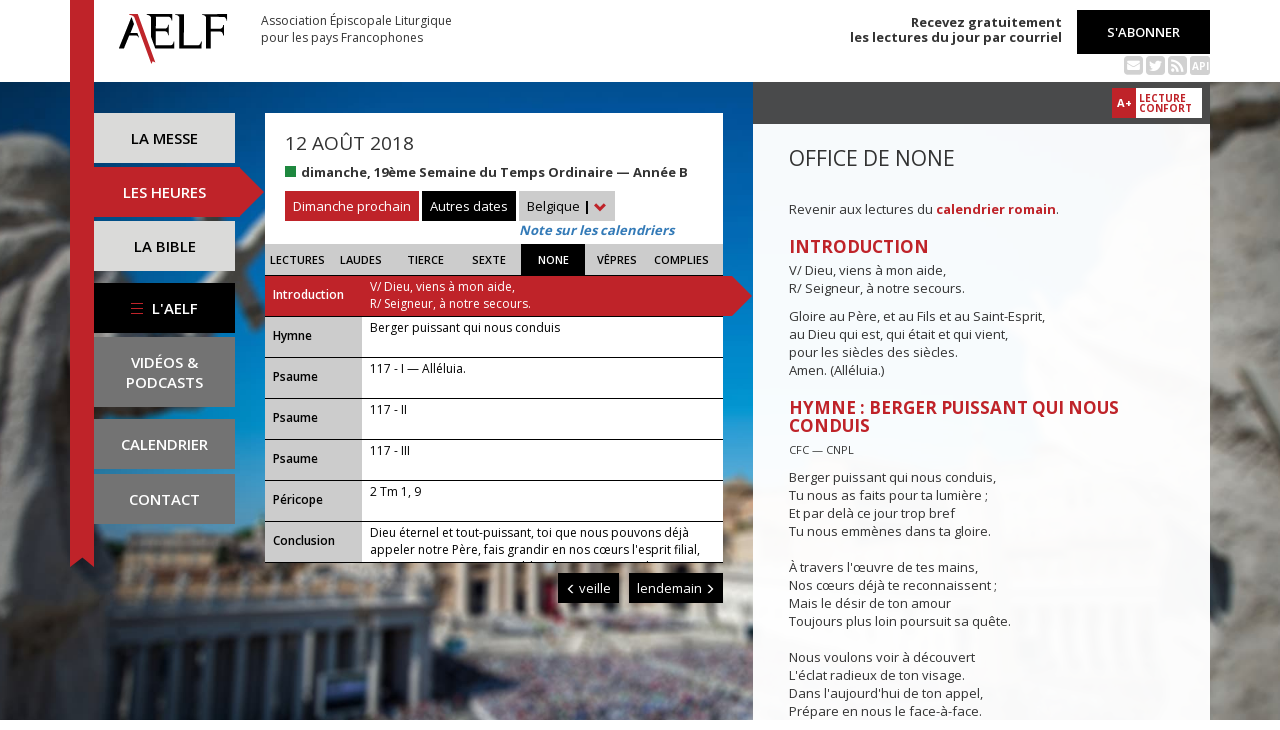

--- FILE ---
content_type: text/html; charset=UTF-8
request_url: https://www.aelf.org/2018-08-12/belgique/none
body_size: 6653
content:
<!DOCTYPE HTML>
<html lang="fr-FR">
    <head>
        <meta charset="UTF-8" />
        <meta name="viewport" content="width=device-width, initial-scale=1, maximum-scale=1" />
        <meta name="description" content="Office de none du 12 août 2018 pour la zone « Belgique » sur le site de l'Association Épiscopale Liturgique pour les pays Francophones." />
        <meta name="keywords" content="AELF, liturgie, catholique, rite, romain, laudes, tierce, sexte, none, vêpres, complies, office des lectures, évangile, traduction française, messe, Noël, Pâques, Pentecôte, Toussaint, Vierge, saints, apôtres, martyrs" />
                <title>AELF — Office de none — 12 août 2018</title>
        <link rel="icon" type="image/x-icon" href="/favicon.ico" />
        <link href="https://fonts.googleapis.com/css?family=Open+Sans:300,400,600,700" rel="stylesheet" />

                                            <link rel="canonical" href="https://www.aelf.org/2018-08-12/romain/none" />
        
        <meta property="og:site_name" content="AELF" />
        <meta property="og:description" content="Le site de l'Association épiscopale liturgique pour les pays francophones est le fournisseur officiel des textes en français pour la liturgie catholique." />
        <meta property="og:locale" content="fr_FR" />
        <meta property="og:type" content="article" />
        <meta property="og:url" content="https://aelf.org/2018-08-12/belgique/none" />
        <meta property="og:title" content="AELF — Office de none — 12 août 2018" />
        <meta property="og:image" content="https://www.aelf.org/images/logo-big.png" />
                    <meta property="og:article:published_time" content="2018-03-26T15:11:47+02:00" />
            <meta property="og:article:modified_time" content="2018-03-26T15:11:47+02:00" />
                <!-- Google Tag Manager -->
        <script>(function(w,d,s,l,i){w[l]=w[l]||[];w[l].push({'gtm.start':
                    new Date().getTime(),event:'gtm.js'});var f=d.getElementsByTagName(s)[0],
                j=d.createElement(s),dl=l!='dataLayer'?'&l='+l:'';j.async=true;j.src=
                'https://www.googletagmanager.com/gtm.js?id='+i+dl;f.parentNode.insertBefore(j,f);
            })(window,document,'script','dataLayer','GTM-PKTWLD');</script>
        <!-- End Google Tag Manager -->
        <link rel="stylesheet" href="/build/front.129159f4.css">
            </head>
        
    
    <body class="front_offices easter-background">
    <!-- Google Tag Manager (noscript) -->
    <noscript><iframe src="https://www.googletagmanager.com/ns.html?id=GTM-PKTWLD"
                      height="0" width="0" style="display:none;visibility:hidden"></iframe></noscript>
    <!-- End Google Tag Manager (noscript) -->
                                                        <div class="menu-secondary-mobile">
                <ul>
                    <li class="menu-aelf">
                        <a href="/page/les-missions-de-laelf" class="" title="Accéder aux contenus de l'AELF">
                            L'AELF
                        </a>
                    </li>
                    <li>
                        <a href="/abonnement" title="Accéder à la page d'abonnement">
                            S'abonner
                        </a>
                    </li>
                    <li>
                        <a href="/calendrier/belgique/2018/08" class="" title="Accéder au calendrier">Calendrier</a>
                    </li>
                    <li>
                        <a href="/contact" class="" title="Accéder à la page de contact">Contact</a>
                    </li>
                </ul>
                <button class="btn btn-default">
                    <div class="span-img">
                        <span></span>
                        <span></span>
                        <span></span>
                    </div>
                </button>
            </div>
            <header id="header_background">
                <div class="container">
                    <div id="header">
                        <div class="row">
                            <div class="col-sm-7 col-md-6">
                                <a href="/" title="Accéder à la page d'accueil"><img src="/images/logo-aelf-2016.svg" alt="Logo de l'AELF" /></a>
                                <h2>Association Épiscopale Liturgique<br class="only-desktop only-tablet"/> pour les pays Francophones</h2>
                            </div>
                            <div class="col-sm-5 col-md-6 text-right">
                                <p class="bold">Recevez gratuitement<br> les lectures du jour par courriel</p>
                                <a href="/abonnement" class="btn btn-default btn-aelf" title="Accéder à la page d'abonnement">S'abonner</a>
                                <br />
                                <div class="social links hidden-xs">
                                    <a href="/abonnement" class="text-black mailing" title="Accéder à la page d'abonnement" style="color: rgba(0, 0, 0, 0.2)"><i class="fa fa-envelope-square"></i></a>
                                    <span itemscope itemtype="https://schema.org/Organization">
                                        <link itemprop="url" href="https://www.aelf.org" />
                                        <a href="https://twitter.com/AELF_officiel" itemprop="sameAs" class="text-black twitter" title="Twitter" style="color: rgba(0, 0, 0, 0.2)" target="_blank"><i class="fa fa-twitter-square"></i></a>
                                    </span>
                                    <a href="//rss.aelf.org/" class="text-black rss" title="Accéder à la création et gestion des flux RSS" style="color: rgba(0, 0, 0, 0.2)"><i class="fa fa-rss-square"></i></a>
                                    <a href="//api.aelf.org/" class="text-black api" title="Accéder à la documentation de l'API">API</a>
                                </div>
                            </div>
                        </div>
                    </div>
                </div>
            </header>
            <ul id="menu-mobile" class="clearfix">
                <li>
                    <a href="/2018-08-12/belgique/messe" class="" title="Accéder aux messes">La messe</a>
                </li>
                <li>
                    <a href="/2018-08-12/belgique/lectures" class="active" title="Accéder à la liturgie des heures">Les heures</a>
                </li>
                <li>
                    <a href="/bible" class="" title="Accéder à la Bible">La Bible</a>
                </li>
            </ul>

            <div class="container" id="content">
                <div class="row">
                    <div class="col-sm-3 col-md-2">
                        <div class="sidebar-nav" id="menu">
                            <div class="navbar navbar-default" role="navigation">
                                <ul class="nav navbar-nav" id="sidenav01">
                                    <li><a href="/2018-08-12/belgique/messe" class="" title="Accéder aux messes">La messe</a></li>
                                    <li><a href="/2018-08-12/belgique/lectures" class="active" title="Accéder aux heures">Les heures</a></li>
                                    <li><a href="/bible" class="" title="Accéder à la Bible">La Bible</a></li>
                                    <li id="menu-aelf">
                                        <a href="/page/les-missions-de-laelf" class="" title="Accéder à la page AELF">
                                            <div class="span-img">
                                                <span></span>
                                                <span></span>
                                                <span></span>
                                            </div>
                                            L'AELF
                                        </a>
                                    </li>
                                    <li id="menu-podcast"><a href="/page/videos" title="Accéder à la page de vidéos">Vidéos &amp;<br> podcasts</a></li>
                                    <li id="menu-calendrier"><a href="/calendrier/belgique/2018/08" class="" title="Accéder au calendrier">Calendrier</a></li>
                                    <li id="menu-contact"><a href="/contact" class="" title="Accéder à la page de contact">Contact</a></li>
                                </ul>
                            </div>
                        </div>
                    </div>
                                                                                        <div class="col-sm-9 col-md-5">
        <div class="block-summary" id="middle-col">
                            <div class="heading-day">
                        <h4 class="date">12 août 2018</h4>
    <p class="m-b-0">
                                            <span class="span-color color-vert" title="Couleur liturgique : vert"></span>
                        <strong>dimanche, 19ème Semaine du Temps Ordinaire — Année B</strong><br />
                            </p>
                                            <a href="/2026-02-01/belgique/messe" class="btn btn-default btn-aelf btn-red m-t-10">Dimanche prochain</a>
                                        <div class="aelf-date-picker m-t-10">
                        <div id="myDatePicker"></div>
                        <a href="#" class="btn btn-default btn-aelf myDatePicker" id="myDatePickerButton">Autres dates</a>
                    </div>
                    <div class="m-t-10 inline-block">
                        <div class="dropdown">
                            <a href="#" class="dropdown-toggle" id="drop6" data-toggle="dropdown" role="button" aria-haspopup="true" aria-expanded="false"> Belgique <span class="bold">|</span> <span class="glyphicon glyphicon-chevron-down" aria-hidden="true"></span> </a>
                            <ul class="dropdown-menu" id="menu3" aria-labelledby="drop6">
                                                                                                            <li><a href="/2018-08-12/afrique/none">Afrique du Nord</a></li>
                                                                                                                                                                                                                    <li><a href="/2018-08-12/canada/none">Canada</a></li>
                                                                                                                                                <li><a href="/2018-08-12/france/none">France</a></li>
                                                                                                                                                <li><a href="/2018-08-12/luxembourg/none">Luxembourg</a></li>
                                                                                                                                                <li><a href="/2018-08-12/romain/none">Calendrier romain</a></li>
                                                                                                                                                <li><a href="/2018-08-12/suisse/none">Suisse</a></li>
                                                                                                                                                <li><a href="/2018-08-12/monaco/none">Monaco</a></li>
                                                                                                </ul>
                        </div><br/>
                        <a href="javascript:aboutCalendars()" class="about-calendars">Note sur les calendriers</a>
                    </div>
                    <div class="block-buttons-navigation only-tablet m-t-10">
                                                    <a href="/2018-08-11/belgique/none" title="Accéder aux offices de la veille" class="btn btn-default btn-aelf" style="margin-right: 3px;"><span class="glyphicon glyphicon-menu-left" aria-hidden="true"></span>&nbsp;veille</a>
                                                                            <a href="/2018-08-13/belgique/none" title="Accéder aux offices du lendemain" class="btn btn-default btn-aelf">lendemain&nbsp;<span class="glyphicon glyphicon-menu-right" aria-hidden="true"></span></a>
                                            </div>
                </div>
                <div class="heading-day-mobile">
                    <div class="aelf-date-picker">
                        <div id="myDatePickerMobile"></div>
                        <a href="#" class="btn btn-default btn-aelf myDatePicker" id="myDatePickerButtonMobile"><div class="pull-right"><span class="bold">|</span> <span class="glyphicon glyphicon-chevron-down" aria-hidden="true"></span></div><span class="light">Le</span> 12 août 2018</a>
                    </div>
                    <div class="dropdown hours-dropdown">
                        <button id="dLabel" type="button" data-toggle="dropdown" aria-haspopup="true" aria-expanded="false"><div class="pull-right"><span class="bold">|</span> <span class="glyphicon glyphicon-chevron-down" aria-hidden="true"></span></div>Office de none</button>
                        <ul class="dropdown-menu" aria-labelledby="dLabel">
                            <li>
                                <a href="/2018-08-12/belgique/lectures" title="Accéder à l'office des lectures">Lectures</a>
                            </li>
                            <li>
                                <a href="/2018-08-12/belgique/laudes" title="Accéder à l'office des laudes">Laudes</a>
                            </li>
                            <li>
                                <a href="/2018-08-12/belgique/tierce" title="Accéder à l'office de tierce">Tierce</a>
                            </li>
                            <li>
                                <a href="/2018-08-12/belgique/sexte" title="Accéder à l'office de sexte">Sexte</a>
                            </li>
                            <li>
                                <a href="/2018-08-12/belgique/none" title="Accéder à l'office de none">None</a>
                            </li>
                            <li>
                                <a href="/2018-08-12/belgique/vepres" title="Accéder à l'office des vêpres">Vêpres</a>
                            </li>
                            <li>
                                <a href="/2018-08-12/belgique/complies" title="Accéder à l'office des complies">Complies</a>
                            </li>
                        </ul>
                    </div>
                </div>
                        <ul class="hours-menu">
                <li>                        <a href="/2018-08-12/belgique/lectures" title="Accéder à l'office des lectures">Lectures</a>
                                    </li>
                <li>                        <a href="/2018-08-12/belgique/laudes" title="Accéder à l'office des laudes">Laudes</a>
                                    </li>
                <li>                        <a href="/2018-08-12/belgique/tierce" title="Accéder à l'office de tierce">Tierce</a>
                                    </li>
                <li>                        <a href="/2018-08-12/belgique/sexte" title="Accéder à l'office de sexte">Sexte</a>
                                    </li>
                <li>                        <span>None</span>
                                    </li>
                <li>                        <a href="/2018-08-12/belgique/vepres" title="Accéder à l'office des vêpres">Vêpres</a>
                                    </li>
                <li>                        <a href="/2018-08-12/belgique/complies" title="Accéder à l'office des complies">Complies</a>
                                    </li>
            </ul>
                            
    <ul class="blocks readings hours">
        <li>
            <a class="lecture_link clearfix" href="#office_introduction" title="Accéder à la lecture">
                <span class="subhead single-line">Introduction</span>
                <span class="title"><p>V/ Dieu, viens à mon aide,
        <br />R/ Seigneur, à notre secours.</p>...</span>
            </a>
        </li>
                    <li>
                <a class="lecture_link clearfix" href="#office_hymne" title="Accéder à la lecture">
                    <span class="subhead single-line">Hymne</span>
                    <span class="title">Berger puissant qui nous conduis</span>
                </a>
            </li>
                            <li>
                <a class="lecture_link clearfix" href="#office_psaume1" title="Accéder à la lecture">
                    <span class="subhead single-line">Psaume</span>
                    <span class="title">117 - I — Alléluia.</span>
                </a>
            </li>
                            <li>
                <a class="lecture_link clearfix" href="#office_psaume2" title="Accéder à la lecture">
                    <span class="subhead single-line">Psaume</span>
                    <span class="title">117 - II  </span>
                </a>
            </li>
                            <li>
                <a class="lecture_link clearfix" href="#office_psaume3" title="Accéder à la lecture">
                    <span class="subhead single-line">Psaume</span>
                    <span class="title">117 - III  </span>
                </a>
            </li>
                            <li>
                <a class="lecture_link clearfix" href="#office_pericope" title="Accéder à la lecture">
                    <span class="subhead single-line">Péricope</span>
                    <span class="title">2 Tm 1, 9</span>
                </a>
            </li>
                <li>
            <a class="lecture_link clearfix" href="#office_conclusion" title="Accéder à la lecture">
                <span class="subhead single-line">Conclusion</span>
                <span class="title">Dieu &eacute;ternel et tout-puissant, toi que nous pouvons d&eacute;j&agrave; appeler notre P&egrave;re, fais grandir en nos c&oelig;urs l'esprit filial, afin que nous soyons capables d'entrer un jour dans l'h&eacute;ritage qui nous est promis. </span>
            </a>
        </li>
    </ul>                    </div>
        <div class="block-buttons-navigation pull-right">
                            <a href="/2018-08-11/belgique/none" title="Accéder aux offices de la veille" class="btn btn-default btn-aelf"><span class="glyphicon glyphicon-menu-left" aria-hidden="true"></span>&nbsp;veille</a>
                                        <a href="/2018-08-13/belgique/none" title="Accéder aux offices du lendemain" class="btn btn-default btn-aelf">lendemain&nbsp;<span class="glyphicon glyphicon-menu-right" aria-hidden="true"></span></a>
                    </div>
            </div>
    <div class="col-sm-9 col-md-5 container-reading">
        <div class="container-toolbar">
            <div class="toolbar"></div>
        </div>
        <div class="block-single-reading" id="right-col">
            <h1>Office de none</h1>
                <p>Revenir aux lectures du <a href="/2018-08-12/romain/none"><strong>calendrier romain</strong></a>.</p>
                            
<div class="lecture" id="office_introduction">
    <h4>Introduction</h4>
    <p>V/ Dieu, viens à mon aide,
        <br />R/ Seigneur, à notre secours.</p>
        <p>Gloire au Père, et au Fils et au Saint-Esprit,
        <br/>au Dieu qui est, qui était et qui vient,
        <br/>pour les siècles des siècles.
        <br/>Amen. (Alléluia.)</p>
</div>

    
<div class="lecture" id="office_hymne">
    <h4>Hymne : Berger puissant qui nous conduis</h4>
    <p><small>CFC — CNPL</small></p>
    Berger puissant qui nous conduis,<br />Tu nous as faits pour ta lumière ;<br />Et par delà ce jour trop bref<br />Tu nous emmènes dans ta gloire.<br /><br />À travers l'œuvre de tes mains,<br />Nos cœurs déjà te reconnaissent ;<br />Mais le désir de ton amour<br />Toujours plus loin poursuit sa quête.<br /><br />Nous voulons voir à découvert<br />L'éclat radieux de ton visage.<br />Dans l'aujourd'hui de ton appel,<br />Prépare en nous le face-à-face.<br />
</div>
    <div class="lecture" id="office_psaume1">
                    <h4>Antienne</h4>
            Alléluia.
        
        <h4>Psaume : 117 - I</h4>
        <p><span class="verse_number">1</span> Rendez grâce au Seigne<u>u</u>r : Il est bon ! *<br />
   Étern<u>e</u>l est son amour !<br /><br /><span class="verse_number">2</span> Oui, que le d<u>i</u>se Israël :<br />
   Étern<u>e</u>l est son amour ! +<br /><span class="verse_number">3</span> Que le dise la mais<u>o</u>n d'Aaron :<br />
   Étern<u>e</u>l est son amour ! *<br /><span class="verse_number">4</span> Qu'ils le disent, ceux qui cr<u>a</u>ignent le Seigneur :<br />
   Étern<u>e</u>l est son amour !</p>
    </div>

    <div class="lecture" id="office_psaume2">
        
        <h4>Psaume : 117 - II</h4>
        <p><span class="verse_number">5</span> Dans mon angoisse j'ai cri<u>é</u> vers le Seigneur,<br />
et lui m'a exauc<u>é</u>, mis au large.<br /><span class="verse_number">6</span> Le Seigneur est pour m<u>o</u>i, je ne crains pas ;<br />
que pourrait un h<u>o</u>mme contre moi ?<br /><span class="verse_number">7</span> Le Seigneur est avec m<u>o</u>i pour me défendre,<br />
et moi, je braver<u>a</u>i mes ennemis.<br /><br /><span class="verse_number">8</span> Mieux vaut s'appuy<u>e</u>r sur le Seigneur<br />
   que de compt<u>e</u>r sur les hommes ; *<br /><span class="verse_number">9</span> mieux vaut s'appuy<u>e</u>r sur le Seigneur<br />
   que de compt<u>e</u>r sur les puissants !<br /><br /><span class="verse_number">10</span> Toutes les nati<u>o</u>ns m'ont encerclé :<br />
au nom du Seigne<u>u</u>r, je les détruis !<br /><span class="verse_number">11</span> Elles m'ont cern<u>é</u>, encerclé :<br />
au nom du Seigne<u>u</u>r, je les détruis !<br /><span class="verse_number">12</span> Elles m'ont cern<u>é</u> comme des guêpes : +<br />
(– ce n'ét<u>a</u>it qu'un feu de ronces –) *<br />
au nom du Seigne<u>u</u>r, je les détruis !<br /><br /><span class="verse_number">13</span> On m'a poussé, bouscul<u>é</u> pour m'abattre ;<br />
mais le Seigne<u>u</u>r m'a défendu.<br /><span class="verse_number">14</span> Ma force et mon ch<u>a</u>nt, c'est le Seigneur ;<br />
il est pour m<u>o</u>i le salut.<br /><br /><span class="verse_number">15</span> Clameurs de j<u>o</u>ie et de victoire *<br />
sous les t<u>e</u>ntes des justes :<br />
« Le bras du Seigneur est fort,<br /><span class="verse_number">16</span> le bras du Seigne<u>u</u>r se lève, *<br />
le bras du Seigne<u>u</u>r est fort ! »<br /><br /><span class="verse_number">17</span> Non, je ne mourrai p<u>a</u>s, je vivrai<br />
pour annoncer les acti<u>o</u>ns du Seigneur :<br /><span class="verse_number">18</span> il m'a frappé, le Seigne<u>u</u>r, il m'a frappé,<br />
mais sans me livr<u>e</u>r à la mort.<br /><br /><span class="verse_number">19</span> Ouvrez-moi les p<u>o</u>rtes de justice :<br />
j'entrerai, je rendrai gr<u>â</u>ce au Seigneur.<br /><span class="verse_number">20</span> « C'est ici la p<u>o</u>rte du Seigneur :<br />
qu'ils <u>e</u>ntrent, les justes ! »<br /><span class="verse_number">21</span> Je te rends grâce car tu m'<u>a</u>s exaucé :<br />
tu es pour m<u>o</u>i le salut.<br /><br /><span class="verse_number">22</span> La pierre qu'ont rejet<u>é</u>e les bâtisseurs<br />
est deven<u>u</u>e la pierre d'angle :<br /><span class="verse_number">23</span> c'est là l'œ<u>u</u>vre du Seigneur,<br />
la merv<u>e</u>ille devant nos yeux.<br /><span class="verse_number">24</span> Voici le jour que f<u>i</u>t le Seigneur,<br />
qu'il soit pour nous jour de f<u>ê</u>te et de joie !</p>
    </div>

    <div class="lecture" id="office_psaume3">
        
        <h4>Psaume : 117 - III</h4>
        <p><span class="verse_number">25</span> Donne, Seigneur, d<u>o</u>nne le salut !<br />
Donne, Seigneur, d<u>o</u>nne la victoire !<br /><br /><span class="verse_number">26</span> Béni soit au n<u>o</u>m du Seigneur<br />
   celu<u>i</u> qui vient ! *<br />
De la mais<u>o</u>n du Seigneur,<br />
   no<u>u</u>s vous bénissons !<br /><br /><span class="verse_number">27</span> Dieu, le Seigne<u>u</u>r, nous illumine. *<br />
Rameaux en main, formez vos cortèges<br />
   jusqu'aupr<u>è</u>s de l'autel.<br /><br /><span class="verse_number">28</span> Tu es mon Die<u>u</u>, je te rends grâce, *<br />
mon Die<u>u</u>, je t'exalte !<br /><br /><span class="verse_number">29</span> Rendez grâce au Seigne<u>u</u>r : Il est bon ! *<br />
   Étern<u>e</u>l est son amour !</p>
    </div>

<div class="lecture" id="office_pericope">
            <h4>Parole de Dieu : 2 Tm 1, 9</h4>
        Dieu nous a sauvés, et il nous a donné une vocation sainte, non à cause de nos propres actes, mais à cause de son projet à lui et de sa grâce. Cette grâce nous avait été donnée dans le Christ Jésus avant tous les siècles.
    
    <h4>Répons</h4>
    <font color="#ff0000">V/ </font>Le Seigneur nous guide et nous rassure ;<br />il nous fait entrer dans son domaine.
</div>

<div class="lecture" id="office_conclusion">
    <h4 id="office_conclusion">Oraison</h4>
    Dieu &eacute;ternel et tout-puissant, toi que nous pouvons d&eacute;j&agrave; appeler notre P&egrave;re, fais grandir en nos c&oelig;urs l'esprit filial, afin que nous soyons capables d'entrer un jour dans l'h&eacute;ritage qui nous est promis. 
</div>                    </div>
    </div>
                </div>
            </div>
        
<!--
        <footer id="footer" class="footer">
            <div class="container">
                <p class="text-center">© 2026 Association Épiscopale Liturgique pour les pays Francophones — <a href="/page/mentions-legales" title="Accéder aux mentions légales">Mentions légales</a> — <a href="https://twitter.com/aelf_officiel" title="Accéder au fil Twitter de l'AELF" target="_blank"><i class="fa fa-twitter"></i> Twitter</a> —  Réalisé par <a target="_blank" title="Cliquer-ici pour accéder au site de Spyrit" href="http://www.spyrit.net/" title="Accéder au site de SPYRIT">Spyrit</a>.</p>
            </div>
        </footer>
-->

        <script src="/build/front.ead14a80.js"></script>
            <script type="text/javascript">
    $(document).ready(function() {
        $('#myDatePickerButton').click(function() {
            if (!$('#myDatePicker').hasClass('hasDatepicker')) {
                $('#myDatePicker').datepicker({
                    dateFormat: 'yy-mm-dd',
                    defaultDate: new Date(2018, 8 - 1, 12),
                    duration: 'fast',
                    maxDate: new Date(2026, 8 - 1, 31),
                    minDate: new Date(2016, 1 - 1, 2),
                    onSelect: function(dateText) {
                        window.location = '/2001-01-01/belgique/none'.replace('2001-01-01', dateText) + (localStorage.getItem('logged') ? '?' + Math.random().toString(36).substring(7) : '');
                    },
                }).datepicker('show');
                return;
            }
            if ($('#myDatePicker').is(':visible')) {
                $('#myDatePicker').hide().datepicker('hide');
            } else {
                $('#myDatePicker').show().datepicker('show');
            }
        });


        if($(window).width() < 768)
        {
            $('#myDatePickerButtonMobile').click(function() {
                if (!$('#myDatePickerMobile').hasClass('hasDatepicker')) {
                    $('#myDatePickerMobile').datepicker({
                        dateFormat: 'yy-mm-dd',
                        defaultDate: new Date(2018, 8 - 1, 12),
                        duration: 'fast',
                        maxDate: new Date(2026, 8 - 1, 31),
                        minDate: new Date(2016, 1 - 1, 2),
                        onSelect: function(dateText) {
                            window.location = '/2001-01-01/belgique/none'.replace('2001-01-01', dateText) + (localStorage.getItem('logged') ? '?' + Math.random().toString(36).substring(7) : '');
                        },
                    }).datepicker('show');
                    return;
                }
                if ($('#myDatePickerMobile').is(':visible')) {
                    $('#myDatePickerMobile').hide().datepicker('hide');
                } else {
                    $('#myDatePickerMobile').show().datepicker('show');
                }
            });
        }
    });
</script>
                    <script>
              (function(i,s,o,g,r,a,m){i['GoogleAnalyticsObject']=r;i[r]=i[r]||function(){
              (i[r].q=i[r].q||[]).push(arguments)},i[r].l=1*new Date();a=s.createElement(o),
              m=s.getElementsByTagName(o)[0];a.async=1;a.src=g;m.parentNode.insertBefore(a,m)
              })(window,document,'script','https://www.google-analytics.com/analytics.js','ga');
              ga('create', 'UA-6492186-1', 'auto');
              ga('send', 'pageview');
            </script>
            <script defer src="https://static.cloudflareinsights.com/beacon.min.js/vcd15cbe7772f49c399c6a5babf22c1241717689176015" integrity="sha512-ZpsOmlRQV6y907TI0dKBHq9Md29nnaEIPlkf84rnaERnq6zvWvPUqr2ft8M1aS28oN72PdrCzSjY4U6VaAw1EQ==" data-cf-beacon='{"version":"2024.11.0","token":"a48d8537a354417fa822babb9290825b","r":1,"server_timing":{"name":{"cfCacheStatus":true,"cfEdge":true,"cfExtPri":true,"cfL4":true,"cfOrigin":true,"cfSpeedBrain":true},"location_startswith":null}}' crossorigin="anonymous"></script>
</body>
</html>
